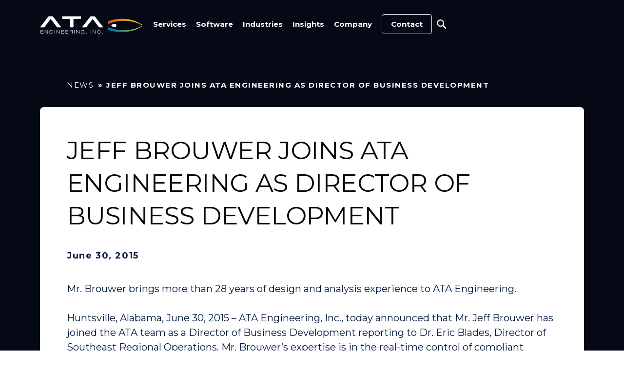

--- FILE ---
content_type: image/svg+xml
request_url: https://www.ata-e.com/wp-content/uploads/2024/10/main-logo.svg
body_size: 1958
content:
<svg version="1.1" id="Layer_1" xmlns="http://www.w3.org/2000/svg" xmlns:xlink="http://www.w3.org/1999/xlink" x="0px" y="0px"
	 viewBox="0 0 260.8 50.5" style="enable-background:new 0 0 260.8 50.5;" xml:space="preserve" width="260.8" height="50.5">
<style type="text/css">
	.st0{clip-path:url(#SVGID_2_);}
	.st1{clip-path:url(#SVGID_4_);}
	.st2{clip-path:url(#SVGID_6_);fill:url(#SVGID_7_);}
	.st3{clip-path:url(#SVGID_9_);}
	.st4{clip-path:url(#SVGID_11_);}
	.st5{clip-path:url(#SVGID_13_);fill:url(#SVGID_14_);}
	.st6{clip-path:url(#SVGID_16_);fill:#323E48;}
	.st7{clip-path:url(#SVGID_18_);fill:url(#SVGID_19_);}
	.st8{clip-path:url(#SVGID_21_);fill:url(#SVGID_22_);}
	.st9{clip-path:url(#SVGID_24_);fill:#FFFFFF;}
</style>
<g>
	<defs>
		<rect id="SVGID_1_" width="260.8" height="50.5"/>
	</defs>
	<clipPath id="SVGID_2_">
		<use xlink:href="#SVGID_1_"  style="overflow:visible;"/>
	</clipPath>
	<g class="st0">
		<defs>
			<path id="SVGID_3_" d="M173.6-76v7.2c15.1-6.1,29.2-9.4,50-7.7c20.8,1.7,35.2,10.1,35.2,10.1h2c-0.1-0.1-0.4-0.3-0.4-0.3
				c-16-9.5-27.2-13.6-47.4-14.9c-1.9-0.1-3.7-0.2-5.5-0.2C189-81.8,173.6-76,173.6-76"/>
		</defs>
		<clipPath id="SVGID_4_">
			<use xlink:href="#SVGID_3_"  style="overflow:visible;"/>
		</clipPath>
		<g class="st1">
			<defs>
				<rect id="SVGID_5_" x="175.6" y="-102.6" transform="matrix(0.866 -0.5 0.5 0.866 66.1485 98.6679)" width="83.2" height="56.9"/>
			</defs>
			<clipPath id="SVGID_6_">
				<use xlink:href="#SVGID_5_"  style="overflow:visible;"/>
			</clipPath>
				<linearGradient id="SVGID_7_" gradientUnits="userSpaceOnUse" x1="-33.2996" y1="219.6751" x2="-32.2996" y2="219.6751" gradientTransform="matrix(64.3556 -37.1557 -37.1557 -64.3556 10487.3887 12846.1553)">
				<stop  offset="0" style="stop-color:#D4482E"/>
				<stop  offset="0.5055" style="stop-color:#EA8C23"/>
				<stop  offset="1" style="stop-color:#FCEE23"/>
			</linearGradient>
			<polygon class="st2" points="127.6,-96.8 242.3,-163.1 306.8,-51.4 192.1,14.9"/>
		</g>
	</g>
</g>
<g>
	<defs>
		<rect id="SVGID_8_" width="260.8" height="50.5"/>
	</defs>
	<clipPath id="SVGID_9_">
		<use xlink:href="#SVGID_8_"  style="overflow:visible;"/>
	</clipPath>
	<g class="st3">
		<defs>
			<path id="SVGID_10_" d="M258.8-63.7c0,0-14.4,8.4-35.2,10.1c-20.8,1.7-34.8-1.6-50-7.7v7.2c0,0,18.5,7.1,39.4,5.7
				c20.3-1.4,31.4-5.4,47.4-14.9c0,0,0.3-0.2,0.4-0.3H258.8z"/>
		</defs>
		<clipPath id="SVGID_11_">
			<use xlink:href="#SVGID_10_"  style="overflow:visible;"/>
		</clipPath>
		<g class="st4">
			<defs>
				<rect id="SVGID_12_" x="175.3" y="-84.3" transform="matrix(0.866 -0.5 0.5 0.866 56.7755 101.1792)" width="83.8" height="58"/>
			</defs>
			<clipPath id="SVGID_13_">
				<use xlink:href="#SVGID_12_"  style="overflow:visible;"/>
			</clipPath>
			
				<linearGradient id="SVGID_14_" gradientUnits="userSpaceOnUse" x1="-33.4094" y1="219.4386" x2="-32.4094" y2="219.4386" gradientTransform="matrix(69.5241 -40.1398 -40.1398 -69.5241 11314.9277 13879.0596)">
				<stop  offset="0" style="stop-color:#036BB4"/>
				<stop  offset="0.4118" style="stop-color:#2D8C5D"/>
				<stop  offset="1" style="stop-color:#FCEE23"/>
			</linearGradient>
			<polygon class="st5" points="126.5,-78.4 242.6,-145.4 307.9,-32.3 191.8,34.7"/>
		</g>
	</g>
</g>
<g>
	<defs>
		<rect id="SVGID_15_" width="260.8" height="50.5"/>
	</defs>
	<clipPath id="SVGID_16_">
		<use xlink:href="#SVGID_15_"  style="overflow:visible;"/>
	</clipPath>
	<path class="st6" d="M190-69c-4.7,0-8.3,2.7-8.3,4c0,1.3,3.6,4,8.3,4C196.1-61,196.3-69,190-69"/>
	<polygon class="st6" points="22.5,-88.1 0.7,-60.3 11.5,-60.3 27.9,-81.3 44.3,-60.3 55,-60.3 33.3,-88.1 "/>
	<polygon class="st6" points="139.6,-88.1 161.3,-60.3 150.6,-60.3 134.2,-81.3 117.8,-60.3 107.1,-60.3 128.8,-88.1 "/>
	<polygon class="st6" points="85.7,-81.3 85.7,-60.3 76.2,-60.3 76.2,-81.3 57.3,-81.3 57.3,-88.1 104.6,-88.1 104.6,-81.3 "/>
	<polygon class="st6" points="2.2,-53.4 9.1,-53.4 9.1,-52.6 3.1,-52.6 3.1,-49.7 8.9,-49.7 8.9,-48.9 3.1,-48.9 3.1,-45.6 
		9.2,-45.6 9.2,-44.8 2.2,-44.8 "/>
	<polygon class="st6" points="12.8,-53.4 13.9,-53.4 19.9,-46 19.9,-46 19.9,-53.4 20.8,-53.4 20.8,-44.8 19.8,-44.8 13.7,-52.2 
		13.7,-52.2 13.7,-44.8 12.8,-44.8 "/>
	<path class="st6" d="M32.7-46.4L32.7-46.4c-0.9,1.3-1.9,1.9-3.6,1.9c-2.9,0-4.5-1.8-4.5-4.5c0-2.6,1.8-4.5,4.6-4.5
		c2.4,0,3.9,1.4,4.2,3h-1c-0.4-1.5-1.6-2.1-3.2-2.1c-2.4,0-3.7,1.4-3.7,3.7c0,2.3,1.2,3.7,3.5,3.7c2.6,0,3.4-1.5,3.7-3h-3.2v-0.8h4
		l0,4.5h-0.7L32.7-46.4z"/>
	<polygon class="st6" points="37.7,-53.4 38.6,-53.4 38.6,-44.8 37.7,-44.8 "/>
	<polygon class="st6" points="42.7,-53.4 43.8,-53.4 49.8,-46 49.8,-46 49.8,-53.4 50.7,-53.4 50.7,-44.8 49.7,-44.8 43.6,-52.2 
		43.6,-52.2 43.6,-44.8 42.7,-44.8 "/>
	<polygon class="st6" points="54.9,-53.4 61.8,-53.4 61.8,-52.6 55.8,-52.6 55.8,-49.7 61.5,-49.7 61.5,-48.9 55.8,-48.9 
		55.8,-45.6 61.9,-45.6 61.9,-44.8 54.9,-44.8 "/>
	<polygon class="st6" points="65.6,-53.4 72.5,-53.4 72.5,-52.6 66.5,-52.6 66.5,-49.7 72.2,-49.7 72.2,-48.9 66.5,-48.9 
		66.5,-45.6 72.6,-45.6 72.6,-44.8 65.6,-44.8 "/>
	<path class="st6" d="M76.3-53.4H81c1.5,0,2.8,0.5,2.8,2.3c0,0.9-0.6,1.8-1.7,2.1v0c1.2,0.2,1.5,1,1.5,2.4c0,0.5,0.1,1.6,0.3,1.8h-1
		c-0.2-0.2-0.2-0.8-0.2-1.8c0-1.5-0.6-2-2.1-2h-3.5l0,3.8h-0.9L76.3-53.4z M77.2-49.4H81c1,0,1.9-0.4,1.9-1.7c0-1.3-1-1.5-1.8-1.5
		h-3.9V-49.4z"/>
	<polygon class="st6" points="87.6,-53.4 88.5,-53.4 88.5,-44.8 87.7,-44.8 "/>
	<polygon class="st6" points="92.7,-53.4 93.7,-53.4 99.8,-46 99.8,-46 99.8,-53.4 100.7,-53.4 100.7,-44.8 99.7,-44.8 93.6,-52.2 
		93.5,-52.2 93.6,-44.8 92.7,-44.8 "/>
	<path class="st6" d="M112.6-46.4L112.6-46.4c-0.9,1.3-1.9,1.9-3.6,1.9c-2.9,0-4.5-1.8-4.5-4.5c0-2.6,1.8-4.5,4.6-4.5
		c2.4,0,3.9,1.4,4.2,3h-1c-0.4-1.5-1.6-2.1-3.2-2.1c-2.4,0-3.7,1.4-3.7,3.7c0,2.3,1.2,3.7,3.5,3.7c2.6,0,3.4-1.5,3.7-3h-3.2v-0.8h4
		l0,4.5h-0.7L112.6-46.4z"/>
	<path class="st6" d="M117.8-46.1h1v1.4c0,1-0.5,1.5-1.2,1.7v-0.5c0.5-0.2,0.5-0.6,0.6-1.2h-0.4L117.8-46.1z"/>
	<polygon class="st6" points="129.1,-53.4 130,-53.4 130,-44.8 129.1,-44.8 "/>
	<polygon class="st6" points="134.1,-53.4 135.2,-53.4 141.2,-46 141.3,-46 141.3,-53.4 142.2,-53.4 142.2,-44.8 141.1,-44.8 
		135,-52.2 135,-52.2 135,-44.8 134.1,-44.8 "/>
	<path class="st6" d="M154.7-48.1c-0.2,1.9-1.8,3.5-4.3,3.5c-2.8,0-4.6-1.8-4.6-4.5c0-2,1.2-4.5,4.6-4.5c1.9,0,3.9,0.9,4.2,3.1h-0.9
		c-0.3-1.6-1.7-2.3-3.3-2.3c-2.1,0-3.6,1.2-3.6,3.7c0,1.9,1,3.7,3.6,3.7c2.1,0,3.1-1,3.4-2.7H154.7z"/>
	<polygon class="st6" points="158.8,-46.1 159.9,-46.1 159.9,-44.8 158.8,-44.8 "/>
</g>
<g>
	<defs>
		<path id="SVGID_17_" d="M172.9,17.7v7.2c15.1-6.1,29.2-9.4,50-7.7c20.8,1.7,35.2,10.1,35.2,10.1h2c-0.1-0.1-0.4-0.3-0.4-0.3
			c-16-9.5-27.2-13.6-47.4-14.9c-1.9-0.1-3.7-0.2-5.6-0.2C188.2,11.8,172.9,17.7,172.9,17.7"/>
	</defs>
	<clipPath id="SVGID_18_">
		<use xlink:href="#SVGID_17_"  style="overflow:visible;"/>
	</clipPath>
		<linearGradient id="SVGID_19_" gradientUnits="userSpaceOnUse" x1="-33.2996" y1="219.675" x2="-32.2996" y2="219.675" gradientTransform="matrix(64.3556 -37.1557 -37.1557 -64.3556 10486.6406 12939.7891)">
		<stop  offset="0" style="stop-color:#D4482E"/>
		<stop  offset="0.5055" style="stop-color:#EA8C23"/>
		<stop  offset="1" style="stop-color:#FCEE23"/>
	</linearGradient>
	<polygon class="st7" points="166.2,15.7 238.2,-25.9 266.7,23.4 194.6,65 "/>
</g>
<g>
	<defs>
		<path id="SVGID_20_" d="M258,30c0,0-14.4,8.4-35.2,10.1c-20.8,1.7-34.8-1.6-50-7.7v7.2c0,0,18.5,7.1,39.4,5.7
			c20.3-1.4,31.4-5.4,47.4-14.9c0,0,0.3-0.2,0.4-0.3H258z"/>
	</defs>
	<clipPath id="SVGID_21_">
		<use xlink:href="#SVGID_20_"  style="overflow:visible;"/>
	</clipPath>
	
		<linearGradient id="SVGID_22_" gradientUnits="userSpaceOnUse" x1="-33.4094" y1="219.4386" x2="-32.4094" y2="219.4386" gradientTransform="matrix(69.5241 -40.1398 -40.1398 -69.5241 11314.1797 13972.6943)">
		<stop  offset="0" style="stop-color:#036BB4"/>
		<stop  offset="0.4118" style="stop-color:#2D8C5D"/>
		<stop  offset="1" style="stop-color:#FCEE23"/>
	</linearGradient>
	<polygon class="st8" points="165.7,34.1 238.2,-7.8 267.2,42.4 194.6,84.3"/>
</g>
<g>
	<defs>
		<rect id="SVGID_23_" width="260.8" height="50.5"/>
	</defs>
	<clipPath id="SVGID_24_">
		<use xlink:href="#SVGID_23_"  style="overflow:visible;"/>
	</clipPath>
	<path class="st9" d="M189.3,24.7c-4.7,0-8.3,2.7-8.3,4c0,1.3,3.6,4,8.3,4C195.4,32.6,195.6,24.7,189.3,24.7"/>
	<polygon class="st9" points="21.7,5.6 0,33.3 10.7,33.3 27.1,12.4 43.5,33.3 54.2,33.3 32.5,5.6 "/>
	<polygon class="st9" points="138.9,5.6 160.6,33.3 149.9,33.3 133.5,12.4 117.1,33.3 106.4,33.3 128.1,5.6 "/>
	<polygon class="st9" points="84.9,12.4 84.9,33.3 75.5,33.3 75.5,12.4 56.6,12.4 56.6,5.6 103.8,5.6 103.8,12.4 "/>
	<polygon class="st9" points="1.5,40.2 8.3,40.2 8.3,41 2.4,41 2.4,44 8.1,44 8.1,44.8 2.4,44.8 2.4,48 8.4,48 8.5,48.8 1.5,48.8 "/>
	<polygon class="st9" points="12,40.2 13.1,40.2 19.2,47.6 19.2,47.6 19.2,40.2 20.1,40.2 20.1,48.8 19,48.8 13,41.5 12.9,41.5 
		12.9,48.8 12,48.8 "/>
	<path class="st9" d="M32,47.2L32,47.2c-0.9,1.3-1.9,1.9-3.6,1.9c-2.9,0-4.5-1.8-4.5-4.5c0-2.6,1.8-4.5,4.6-4.5c2.4,0,3.9,1.4,4.2,3
		h-1c-0.4-1.5-1.6-2.1-3.2-2.1c-2.4,0-3.7,1.4-3.7,3.7c0,2.3,1.2,3.7,3.5,3.7c2.6,0,3.4-1.5,3.7-3h-3.2v-0.8h4l0,4.5h-0.7L32,47.2z"/>
	<polygon class="st9" points="36.9,40.2 37.8,40.2 37.8,48.8 36.9,48.8 "/>
	<polygon class="st9" points="41.9,40.2 43,40.2 49,47.6 49.1,47.6 49.1,40.2 50,40.2 50,48.8 48.9,48.8 42.8,41.5 42.8,41.5 
		42.8,48.8 41.9,48.8"/>
	<polygon class="st9" points="54.1,40.2 61,40.2 61,41 55,41 55,44 60.8,44 60.8,44.8 55,44.8 55,48 61.1,48 61.1,48.8 54.1,48.8 "/>
	<polygon class="st9" points="64.8,40.2 71.7,40.2 71.7,41 65.7,41 65.7,44 71.5,44 71.5,44.8 65.7,44.8 65.7,48 71.8,48 71.8,48.8 
		64.9,48.8"/>
	<path class="st9" d="M75.6,40.2h4.7c1.5,0,2.8,0.5,2.8,2.3c0,0.9-0.6,1.8-1.7,2.1v0c1.2,0.2,1.5,1,1.5,2.4c0,0.5,0.1,1.6,0.3,1.8
		h-1C82.1,48.7,82,48,82,47.1c0-1.5-0.6-2-2.1-2h-3.5l0,3.8h-0.9L75.6,40.2z M76.4,44.2h3.8c1,0,1.9-0.4,1.9-1.7
		c0-1.3-1-1.5-1.8-1.5h-3.9V44.2z"/>
	<polygon class="st9" points="86.9,40.2 87.8,40.2 87.8,48.8 86.9,48.8"/>
	<polygon class="st9" points="91.9,40.2 93,40.2 99,47.6 99,47.6 99,40.2 99.9,40.2 100,48.8 98.9,48.8 92.8,41.5 92.8,41.5 
		92.8,48.8 91.9,48.8"/>
	<path class="st9" d="M111.9,47.2L111.9,47.2c-0.9,1.3-1.9,1.9-3.6,1.9c-2.9,0-4.5-1.8-4.5-4.5c0-2.6,1.8-4.5,4.6-4.5
		c2.4,0,3.9,1.4,4.2,3h-1c-0.4-1.5-1.6-2.1-3.2-2.1c-2.4,0-3.7,1.4-3.7,3.7c0,2.3,1.2,3.7,3.5,3.7c2.6,0,3.4-1.5,3.7-3h-3.2v-0.8h4
		l0,4.5H112L111.9,47.2z"/>
	<path class="st9" d="M117.1,47.5h1v1.4c0,1-0.5,1.5-1.2,1.7v-0.5c0.5-0.2,0.5-0.6,0.6-1.2h-0.4L117.1,47.5z"/>
	<polygon class="st9" points="128.4,40.2 129.3,40.2 129.3,48.8 128.4,48.8"/>
	<polygon class="st9" points="133.4,40.2 134.4,40.2 140.5,47.6 140.5,47.6 140.5,40.2 141.4,40.2 141.4,48.8 140.4,48.8 
		134.3,41.5 134.3,41.5 134.3,48.8 133.4,48.8"/>
	<path class="st9" d="M154,45.6c-0.2,1.9-1.8,3.5-4.3,3.5c-2.8,0-4.6-1.8-4.6-4.5c0-2,1.2-4.5,4.6-4.5c1.9,0,3.9,0.9,4.2,3.1H153
		c-0.3-1.6-1.7-2.3-3.3-2.3c-2.1,0-3.6,1.2-3.6,3.7c0,1.9,1,3.7,3.6,3.7c2.1,0,3.1-1,3.4-2.7H154z"/>
	<polygon class="st9" points="158.1,47.5 159.1,47.5 159.1,48.8 158.1,48.8"/>
</g>
</svg>


--- FILE ---
content_type: image/svg+xml
request_url: https://www.ata-e.com/wp-content/themes/ataengineering/assets/images/header-search-icon.svg
body_size: -364
content:
<svg xmlns="http://www.w3.org/2000/svg" xmlns:xlink="http://www.w3.org/1999/xlink" width="18.898" height="19" viewBox="0 0 18.898 19">
  <defs>
    <clipPath id="clip-path">
      <rect id="Rectangle_39151" data-name="Rectangle 39151" width="18.898" height="19" fill="#fff"/>
    </clipPath>
  </defs>
  <g id="Group_122534" data-name="Group 122534" clip-path="url(#clip-path)">
    <path id="Path_77921" data-name="Path 77921" d="M18.255,16.435h0L18.12,16.3h0l-4.541-4.473a7.462,7.462,0,1,0-1.949,1.893l4.672,4.6.509.509c.326.327,1.022.162,1.552-.369s.7-1.226.369-1.552ZM7.588,12.751a5.264,5.264,0,1,1,5.264-5.264,5.264,5.264,0,0,1-5.264,5.264" fill="#fff"/>
  </g>
</svg>
